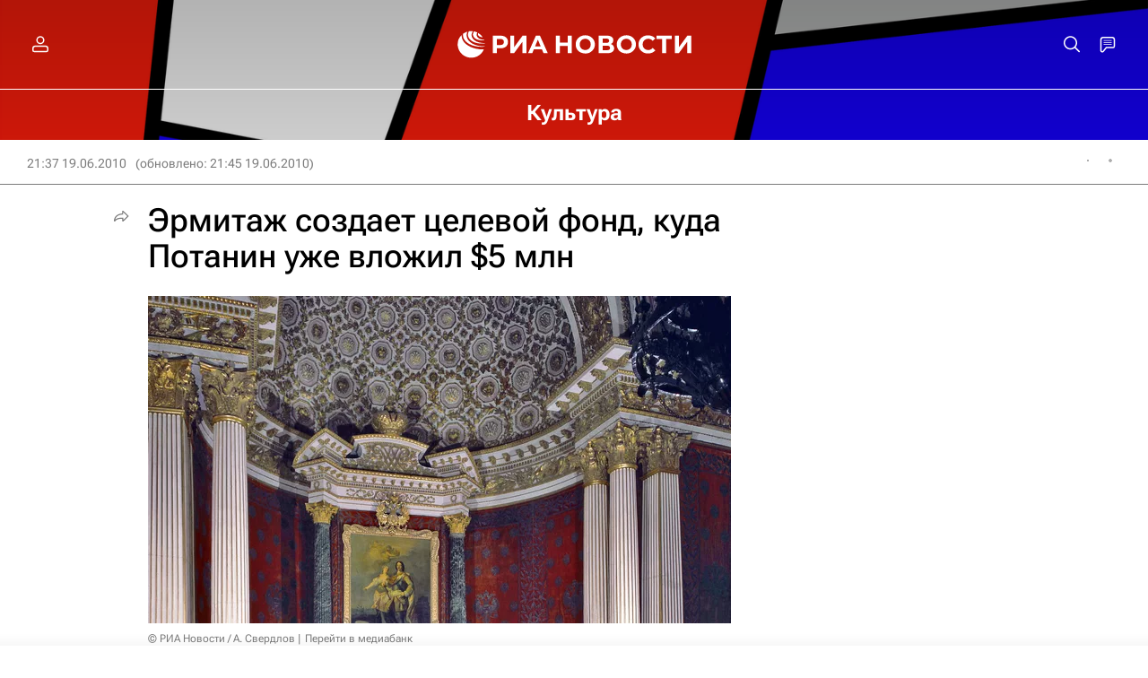

--- FILE ---
content_type: text/html
request_url: https://tns-counter.ru/nc01a**R%3Eundefined*rian_ru/ru/UTF-8/tmsec=rian_ru/167598765***
body_size: -71
content:
D639751569755BB1X1769298865:D639751569755BB1X1769298865

--- FILE ---
content_type: application/javascript
request_url: https://cdnn21.img.ria.ru/min/js/libs/ria.share.js?91d9920e
body_size: 3468
content:
var riaShare={services:{telegram:{name:"Telegram",popupUrl:"https://telegram.me/share/url?url=<%- data.url %>",popupWidth:820,popupHeight:500},vkontakte:{name:"\u0412\u041a\u043e\u043d\u0442\u0430\u043a\u0442\u0435",popupUrl:"https://vk.ru/share.php?url=<%- data.url %>&title=<%- data.title %>",popupWidth:655,popupHeight:450},odnoklassniki:{name:"\u041e\u0434\u043d\u043e\u043a\u043b\u0430\u0441\u0441\u043d\u0438\u043a\u0438",popupUrl:"https://connect.ok.ru/dk?st.cmd=WidgetSharePreview&service=odnoklassniki&st.shareUrl=<%- data.url %>",
popupWidth:580,popupHeight:336},twitter:{name:"X",popupUrl:"https://twitter.com/intent/tweet?url=<%- data.url %>&text=<%- data.title %>:",popupWidth:600,popupHeight:250}},services_sort:[],options:{shareFullEl:".share-full",shareEl:".share"},states:{open:!1,modal:!1,type:!1,mobile:!1,el:void 0,cw:0},el:void 0,init:function(){var b=this;b.states.mobile=b.mobileAndTabletcheck();b.states.cw=b.getClientWidth();b.initFullList();b.initItems($("body"));$(window).on("resize",function(){b.states.cw=b.getClientWidth();
b.states.open==1&&(b.changeModal(),b.coordFullList())});$(window).on("scroll",function(){b.states.cw>=768&&(b.states.type=="article"||b.states.type=="header")&&b.hideFullList()})},initItems:function(b){var a=this,c=0,e=b.find(a.options.shareEl).closest("[data-count]").attr("data-count"),f=a.services_sort.length;if(typeof e!=="undefined"&&e>0){for(var d=0;d<a.services_sort.length;d++)if(a.services_sort[d][3].mobile&&a.states.mobile||!a.services_sort[d][3].mobile)f={name:a.services_sort[d][0],title:a.services_sort[d][3].name},
++c<=e&&(f=_.template($("#shareBlockTemplate").html())({data:f}),b.find(a.options.shareEl).append(f)),f=c;b.on("click",".share a[data-name]",function(g){a.serviceClick(g,$(this))})}if(typeof e==="undefined"||typeof e!=="undefined"&&e<f)c=_.template($("#shareBlockMoreTemplate").html())(),b.find(a.options.shareEl).append(c),b.on("click",".share__more, .js-share",function(g){var h=$(this).closest("[data-url]").attr("data-url"),l=$(this).closest("[data-title]").attr("data-title"),k=$(this).closest("[data-id]").attr("data-id");
$(this).hasClass("widgets__share-article")&&(h=$(".endless__item.m-active").attr("data-url"),l=$(".endless__item.m-active").attr("data-title"),k=$(".endless__item.m-active").attr("data-id"));typeof navigator.share!=="undefined"&&a.states.mobile?(navigator.share({url:h,title:l}),k!=""&&$.get("/services/counter/set/?obj_id="+k+"&obj_type=article&action_type=share")):$(this).hasClass("m-active")?a.hideFullList():(a.states.type=!1,$(this).parents(".share:first").hasClass("m-article")?a.states.type="article":
$(this).parents(".share:first").hasClass("m-header")&&(a.states.type="header"),a.showFullList(g,$(this),h,l,k))})},initFullList:function(b){var a=this;typeof b==="undefined"&&(b=a.options.shareFullEl);var c=0;this.services_sort=[];for(var e in a.services)a.services_sort.push([e,parseInt(ria.lsGet("ria.share."+e)||0),++c,a.services[e]]);a.services_sort.sort(function(f,d){return f[1]<d[1]?1:f[1]>d[1]||f[2]<d[2]?-1:1});for(c=0;c<a.services_sort.length;c++)if(a.services_sort[c][3].mobile&&a.states.mobile||
!a.services_sort[c][3].mobile)e={name:a.services_sort[c][0],title:a.services_sort[c][3].name},e=_.template($("#shareFullTemplate").html())({data:e}),$(b).find(" > ul").append(e);$(b).on("click","a[data-name]",function(f){a.serviceClick(f,$(this))})},serviceClick:function(b,a){b.stopPropagation();b=a.data("name");var c=a.closest("[data-url]").attr("data-url"),e=a.closest("[data-title]").attr("data-title");a=a.closest("[data-id]").attr("data-id");c.lastIndexOf("http",0)!==0&&(c=GLOBAL.www+c);c={url:encodeURIComponent(c),
title:encodeURIComponent(e)};c=_.template(this.services[b].popupUrl)({data:c});this.openPopup(c,{width:this.services[b].popupWidth,height:this.services[b].popupHeight});ria.lsSet("ria.share."+b,parseInt(ria.lsGet("ria.share."+b)||0)+1);a!=""&&$.get("/services/counter/set/?obj_id="+a+"&obj_type=article&action_type=share")},showFullList:function(b,a,c,e,f){var d=this;b.stopPropagation();$(document).on("click.hideshare ",function(){d.hideFullList();$(document).off("click.hideshare")});typeof d.states.el!==
"undefined"&&d.states.el.removeClass("m-active");d.states.el=a;d.states.el.addClass("m-active");$(d.options.shareFullEl).attr({"data-url":c,"data-title":e,"data-id":f});d.changeModal(!0);d.coordFullList();$(d.options.shareFullEl).toggleClass("m-article",d.states.type=="article").toggleClass("m-header",d.states.type=="header").addClass("active");d.states.open=!0},changeModal:function(b){this.states.modal==0&&this.states.cw<768&&(b===!0||b===void 0)?(this.states.modal=!0,$("html").addClass("modal-share"),
ria.disablePageScroll(!0)):this.states.modal==1&&(b===!1||this.states.cw>=768)&&(this.states.modal=!1,$("html").removeClass("modal-share"),ria.disablePageScroll(!1))},coordFullList:function(){var b=this.states.el;if(this.states.cw<400)$(this.options.shareFullEl).css({right:"10px",bottom:"10px",left:"10px",top:"auto"});else if(this.states.cw<768)$(this.options.shareFullEl).css({right:"10px",bottom:"10px",left:"auto",top:"auto"});else{var a=b.offset().top,c=b.offset().left,e=b.outerWidth(),f=b.outerHeight(),
d=window.pageYOffset||document.documentElement.scrollTop;b=a-d;d=d+document.documentElement.clientHeight-a;var g=$(this.options.shareFullEl).width(),h=$(this.options.shareFullEl).height();f=b>d?a-h-3:a+f+1;g=c-g+e/2+18;this.states.type=="article"&&(f=a-10,g=c+e+10);$(this.options.shareFullEl).toggleClass("m-bottom",!(b>d)).css({left:g+"px",top:f+"px",bottom:"auto",right:"auto"})}},openPopup:function(b,a){var c=Math.round(screen.width/2-a.width/2),e=0;screen.height>a.height&&(e=Math.round(screen.height/
3-a.height/2));(a=window.open(b,"sl_"+this.service,"left="+c+",top="+e+",width="+a.width+",height="+a.height+",personalbar=0,toolbar=0,scrollbars=1,resizable=1"))?a.focus():location.href=b;typeof this.states.el!="undefined"&&this.hideFullList()},hideFullList:function(){this.states.open==1&&(this.changeModal(!1),this.states.el.removeClass("m-active"),$(this.options.shareFullEl).css({left:"auto",top:"auto",bottom:"auto",right:"auto"}).removeClass("active m-article m-header"),this.states.type=!1,this.states.el=
void 0,this.states.open=!1)},getClientWidth:function(){return Math.max(window.innerWidth||0,(document.getElementsByTagName("html")[0]||{}).clientWidth||0)},mobileAndTabletcheck:function(){var b=!1,a=navigator.userAgent||navigator.vendor||window.opera;if(/(android|bb\d+|meego).+mobile|avantgo|bada\/|blackberry|blazer|compal|elaine|fennec|hiptop|iemobile|ip(hone|od)|iris|kindle|lge |maemo|midp|mmp|mobile.+firefox|netfront|opera m(ob|in)i|palm( os)?|phone|p(ixi|re)\/|plucker|pocket|psp|series(4|6)0|symbian|treo|up\.(browser|link)|vodafone|wap|windows ce|xda|xiino|android|ipad|playbook|silk/i.test(a)||
/1207|6310|6590|3gso|4thp|50[1-6]i|770s|802s|a wa|abac|ac(er|oo|s\-)|ai(ko|rn)|al(av|ca|co)|amoi|an(ex|ny|yw)|aptu|ar(ch|go)|as(te|us)|attw|au(di|\-m|r |s )|avan|be(ck|ll|nq)|bi(lb|rd)|bl(ac|az)|br(e|v)w|bumb|bw\-(n|u)|c55\/|capi|ccwa|cdm\-|cell|chtm|cldc|cmd\-|co(mp|nd)|craw|da(it|ll|ng)|dbte|dc\-s|devi|dica|dmob|do(c|p)o|ds(12|\-d)|el(49|ai)|em(l2|ul)|er(ic|k0)|esl8|ez([4-7]0|os|wa|ze)|fetc|fly(\-|_)|g1 u|g560|gene|gf\-5|g\-mo|go(\.w|od)|gr(ad|un)|haie|hcit|hd\-(m|p|t)|hei\-|hi(pt|ta)|hp( i|ip)|hs\-c|ht(c(\-| |_|a|g|p|s|t)|tp)|hu(aw|tc)|i\-(20|go|ma)|i230|iac( |\-|\/)|ibro|idea|ig01|ikom|im1k|inno|ipaq|iris|ja(t|v)a|jbro|jemu|jigs|kddi|keji|kgt( |\/)|klon|kpt |kwc\-|kyo(c|k)|le(no|xi)|lg( g|\/(k|l|u)|50|54|\-[a-w])|libw|lynx|m1\-w|m3ga|m50\/|ma(te|ui|xo)|mc(01|21|ca)|m\-cr|me(rc|ri)|mi(o8|oa|ts)|mmef|mo(01|02|bi|de|do|t(\-| |o|v)|zz)|mt(50|p1|v )|mwbp|mywa|n10[0-2]|n20[2-3]|n30(0|2)|n50(0|2|5)|n7(0(0|1)|10)|ne((c|m)\-|on|tf|wf|wg|wt)|nok(6|i)|nzph|o2im|op(ti|wv)|oran|owg1|p800|pan(a|d|t)|pdxg|pg(13|\-([1-8]|c))|phil|pire|pl(ay|uc)|pn\-2|po(ck|rt|se)|prox|psio|pt\-g|qa\-a|qc(07|12|21|32|60|\-[2-7]|i\-)|qtek|r380|r600|raks|rim9|ro(ve|zo)|s55\/|sa(ge|ma|mm|ms|ny|va)|sc(01|h\-|oo|p\-)|sdk\/|se(c(\-|0|1)|47|mc|nd|ri)|sgh\-|shar|sie(\-|m)|sk\-0|sl(45|id)|sm(al|ar|b3|it|t5)|so(ft|ny)|sp(01|h\-|v\-|v )|sy(01|mb)|t2(18|50)|t6(00|10|18)|ta(gt|lk)|tcl\-|tdg\-|tel(i|m)|tim\-|t\-mo|to(pl|sh)|ts(70|m\-|m3|m5)|tx\-9|up(\.b|g1|si)|utst|v400|v750|veri|vi(rg|te)|vk(40|5[0-3]|\-v)|vm40|voda|vulc|vx(52|53|60|61|70|80|81|83|85|98)|w3c(\-| )|webc|whit|wi(g |nc|nw)|wmlb|wonu|x700|yas\-|your|zeto|zte\-/i.test(a.substr(0,
4)))b=!0;return b}};


--- FILE ---
content_type: application/javascript
request_url: https://cdnn21.img.ria.ru/min/js/libs/quicksearch.js?91d801b84
body_size: 358
content:
$(function(){function e(){b&&typeof b.abort=="function"&&b.abort();b=$.ajax({url:"/services/search/getmore/",dataType:"html",beforeSend:function(){$(".modal__search-list").addClass("m-loading")},data:{query:$(".modal__search-query").val(),limit:5,offset:0,tags_limit:3,quicksearch:1}}).done(function(c){var a=parseInt($(c).attr("data-count")),f=$(c).html();$(c).hasClass("list-items-loaded")&&(isNaN(a)||a==0?$(".modal__search-all").removeClass("m-active").find("span").text(""):$(".modal__search-all").attr("href",
"/search/?query="+$(".modal__search-query").val()).addClass("m-active").find("span").text((a==1?"":"\u0432\u0441\u0435 ")+a+" "+ria.declension(a,["\u0440\u0435\u0437\u0443\u043b\u044c\u0442\u0430\u0442","\u0440\u0435\u0437\u0443\u043b\u044c\u0442\u0430\u0442\u043e\u0432","\u0440\u0435\u0437\u0443\u043b\u044c\u0442\u0430\u0442\u0430"])),$(".modal__search-list").html(f).find(".stat-tags__list").theinCarousel({nav:!1,itemWidth:226,motionType:"scroll",outside:20,between:15,sticked:!1,responsive:{768:{outside:0,
items:3}}}))}).always(function(){$(".modal__search-list").removeClass("m-loading")})}var d,b=0;$(".modal__search-query").off("input");$(".modal__search-query").on("input",function(){clearInterval(d);d=setInterval(function(){e();clearInterval(d)},500)})});function quickSearchOnOpen(){$(".modal__search-query").focus()}function quickSearchOnClose(){$(".modal__search-query").val("");$(".modal__search-list").empty();$(".modal__search-all").removeClass("m-active").find("span").text("")};
